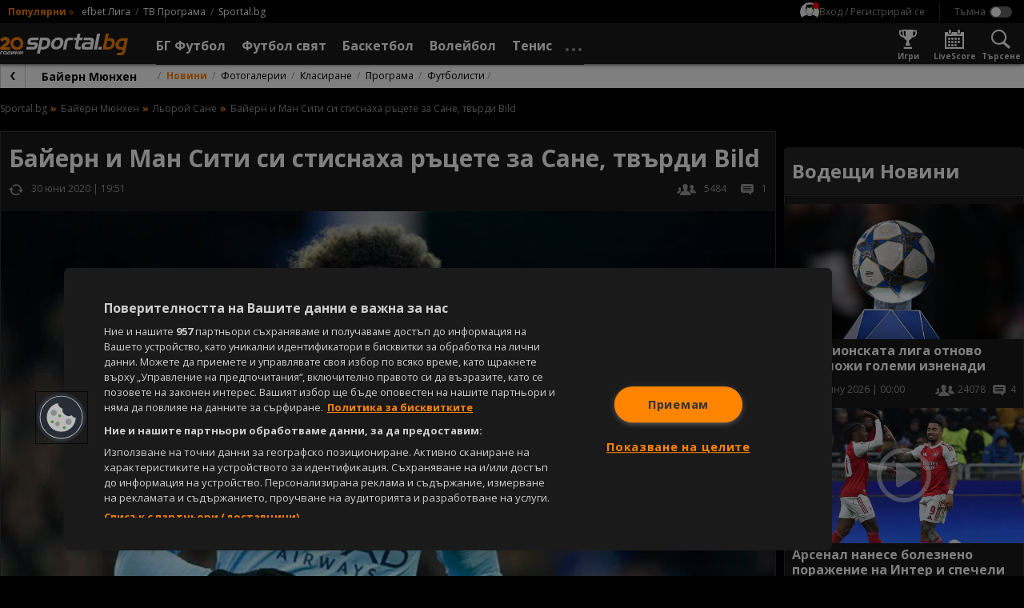

--- FILE ---
content_type: text/css
request_url: https://sportal.bg/assets/notification-system/bundle.css?v=2.9.6.5
body_size: 5434
content:
.item-wrapper{display:-webkit-box;display:-ms-flexbox;display:flex;-webkit-box-pack:start;-ms-flex-pack:start;justify-content:start;-webkit-box-align:start;-ms-flex-align:start;align-items:start;gap:20px;line-height:1.15em;text-align:left}.item-wrapper img{-ms-flex-negative:0;flex-shrink:0;width:24px;height:24px}.item-wrapper .item-title{font-weight:bold;color:#fff;margin-bottom:4px}.item-wrapper .item-description{color:#fff;opacity:.5}
.default-unregistered-wrapper{display:-webkit-box;display:-ms-flexbox;display:flex;-webkit-box-orient:vertical;-webkit-box-direction:normal;-ms-flex-direction:column;flex-direction:column;border-radius:20px;background-color:#1a1a1a}.default-unregistered-wrapper .logo-wrapper{display:-webkit-box;display:-ms-flexbox;display:flex;-webkit-box-pack:center;-ms-flex-pack:center;justify-content:center;-webkit-box-align:center;-ms-flex-align:center;align-items:center;margin-top:25px;margin-bottom:8px}.default-unregistered-wrapper .logo-wrapper img{width:240px;height:40px}@media(max-width: 480px){.default-unregistered-wrapper .logo-wrapper img{width:160px;height:40px}}.default-unregistered-wrapper .inner-wrapper{border:1px solid #333;border-radius:10px;margin:20px;background-color:#262626}.default-unregistered-wrapper .popup-content{display:-webkit-box;display:-ms-flexbox;display:flex;-webkit-box-orient:vertical;-webkit-box-direction:normal;-ms-flex-direction:column;flex-direction:column;-webkit-box-pack:center;-ms-flex-pack:center;justify-content:center;-webkit-box-align:center;-ms-flex-align:center;align-items:center;padding:20px;gap:20px;font-size:14px}.default-unregistered-wrapper .--popup-btn{display:-webkit-box;display:-ms-flexbox;display:flex;-webkit-box-align:center;-ms-flex-align:center;align-items:center;-webkit-box-pack:center;-ms-flex-pack:center;justify-content:center;-ms-flex-negative:0;flex-shrink:0;width:240px;height:40px;margin:5px auto 25px;border:1px solid rgba(0,0,0,0);border-radius:5px;font-size:14px;font-weight:bold;text-align:center;white-space:nowrap;background-color:#ff8400;color:#fff;cursor:pointer;-webkit-transition:all .15s cubic-bezier(1, 0, 0, 1) 0ms;transition:all .15s cubic-bezier(1, 0, 0, 1) 0ms;-webkit-transition-timing-function:ease-in-out;transition-timing-function:ease-in-out}.default-unregistered-wrapper .--popup-btn img{display:none}.default-unregistered-wrapper .--popup-btn:hover{background-color:#1a1a1a;border-color:#ff8400;color:#ff8400}
.--pop-count-fans{border-radius:20px}.--pop-count-fans .--success-text{font-size:16px;padding:20px;text-align:center}.--pop-count-fans .--success-text span{padding:0}.--pop-count-fans .--success-text span.bold{font-weight:bold}.--pop-count-fans .--success-text span.bold-orange{color:#ff8400;font-weight:bold}.--pop-count-fans .--count-fans-btn{width:255px;height:50px;font-size:16px;border-radius:30px}.--pop-count-fans .--count-fans-btn img{display:block;margin-left:10px}.--pop-count-fans .--count-fans-btn:hover{border-color:#000;color:#000}.--pop-count-fans .--count-fans-btn:hover img{-webkit-filter:invert(1);filter:invert(1)}
.--popup-container .ns-poll__container{padding:20px}.--popup-container .ns-poll__text{font-size:16px;text-align:center;padding:0}.--popup-container .ns-poll__text--bold{font-weight:bold}.--popup-container .ns-poll__text--colored{color:#169f57}.--popup-container .--popup-btn.--poll-btn{background:#169f57}.--popup-container .--popup-btn.--poll-btn:hover{background-color:#f8f8f8;border-color:#169f57;color:#169f57}
.whoWillWin-success__container{padding:20px}.whoWillWin-success__text{font-size:16px;text-align:center;padding:0}.whoWillWin-success__text--bold{font-weight:bold}.whoWillWin-success__text--colored{color:#169f57}.whoWillWin-success .--popup-btn.--whoWillWin-success-btn{background:#169f57}.whoWillWin-success .--popup-btn.--whoWillWin-success-btn:hover{background-color:#f8f8f8;border-color:#169f57;color:#169f57}
.--popup-unregistered-header{display:block;min-height:150px}ul.--popup-unregistered-list{list-style:none;margin:0;padding:10px 0 0 20px}ul.--popup-unregistered-list li{margin-bottom:6px;padding-left:10px}ul.--popup-unregistered-list li::before{content:"";position:relative;top:3px;left:-10px;width:16px;height:16px;border-radius:50%;display:inline-block;background-image:url(/assets/notification-system/assets/images/popup/unregistered-layout/unregistered-ul-bullet.svg)}.--kitkat-unregistered .--popup-kitkat-unregistered-header{display:block;min-height:150px}.--kitkat-unregistered ul.--popup-kitkat-unregistered-list{list-style:none;margin:0;padding:10px 0 0 20px}.--kitkat-unregistered ul.--popup-kitkat-unregistered-list li{margin-bottom:6px;padding-left:10px}.--kitkat-unregistered ul.--popup-kitkat-unregistered-list li::before{content:"";position:relative;top:3px;left:-10px;width:16px;height:16px;border-radius:50%;display:inline-block;background-image:url(/assets/notification-system/assets/images/popup/kitkat-unregistered-layout/kitkat-ul-bullet.svg)}.--kitkat-unregistered .--popup-btn.--kitkat-btn{background:#d51225}.--kitkat-unregistered .--popup-btn.--kitkat-btn:hover{background-color:#f8f8f8;border-color:#d51225;color:#d51225}.whoWillWin__popup-header{display:block;min-height:150px}.whoWillWin__text{padding:20px 30px;font-size:14px;font-weight:bold}.whoWillWin .--popup-btn.whoWillWin--btn{background:#169f57}.whoWillWin .--popup-btn.whoWillWin--btn:hover{background-color:#f8f8f8;border-color:#169f57;color:#169f57}.--popup-container{position:relative;display:-webkit-box;display:-ms-flexbox;display:flex;-webkit-box-orient:vertical;-webkit-box-direction:normal;-ms-flex-direction:column;flex-direction:column;border:none;border-radius:5px;font-size:14px;color:#000;background-color:#f8f8f8;-webkit-box-shadow:0 10px 30px rgba(0,0,0,.33);box-shadow:0 10px 30px rgba(0,0,0,.33);z-index:100}.--popup-container span{padding:20px;font-size:16px}.--popup-container .--popup-btn{position:relative;display:-webkit-box;display:-ms-flexbox;display:flex;-webkit-box-align:center;-ms-flex-align:center;align-items:center;-webkit-box-pack:center;-ms-flex-pack:center;justify-content:center;width:240px;height:40px;margin:20px auto 20px;padding:0 20px;border:1px solid rgba(0,0,0,0);border-radius:4px;background:#ff8400;font-size:14px;font-weight:bold;text-align:center;white-space:nowrap;color:#fff;cursor:pointer;-webkit-transition:all .15s cubic-bezier(1, 0, 0, 1) 0ms;transition:all .15s cubic-bezier(1, 0, 0, 1) 0ms;-webkit-transition-timing-function:ease-in-out;transition-timing-function:ease-in-out}.--popup-container .--popup-btn img{display:none}.--popup-container .--popup-btn:hover{background-color:#f8f8f8;border-color:#ff8400;color:#ff8400}
.Toastify__toast-container{max-width:600px}.Toastify__toast-container .Toastify__toast-icon{margin-right:15px}.Toastify__toast-container .Toastify__toast-container--top-right,.Toastify__toast-container .Toastify__toast-container--top-left,.Toastify__toast-container .Toastify__toast-container--top-center{top:110px}@media(max-width: 767px){.Toastify__toast-container .Toastify__toast-container--top-right,.Toastify__toast-container .Toastify__toast-container--top-left,.Toastify__toast-container .Toastify__toast-container--top-center{top:80px}}#notification-popup-box:not(:empty){width:100%;height:100vh;background:rgba(32,32,32,.7);position:fixed;z-index:9999;top:0;left:0}#notification-popup-box .Toastify__toast--info,#notification-popup-box .Toastify__toast--success,#notification-popup-box .Toastify__toast--error,#notification-popup-box .Toastify__toast-warning{background:rgba(0,0,0,0);padding:0}#notification-popup-box .Toastify__toast--info .Toastify__toast-icon,#notification-popup-box .Toastify__toast--success .Toastify__toast-icon,#notification-popup-box .Toastify__toast--error .Toastify__toast-icon,#notification-popup-box .Toastify__toast-warning .Toastify__toast-icon{display:none}#notification-popup-box .Toastify__toast-container--top-right,#notification-popup-box .Toastify__toast-container--top-left,#notification-popup-box .Toastify__toast-container--top-center{width:100%;margin:0 auto;top:calc(50% + 50px);left:0;right:0;-webkit-transform:translateY(-50%);transform:translateY(-50%)}@media(max-width: 767px){#notification-popup-box .Toastify__toast-container--top-right,#notification-popup-box .Toastify__toast-container--top-left,#notification-popup-box .Toastify__toast-container--top-center{top:calc(50% + 10px)}}#notification-popup-box .Toastify__toast{position:relative;overflow:visible}#notification-popup-box .Toastify__toast .--popup-close-btn{position:absolute;display:-webkit-box;display:-ms-flexbox;display:flex;-webkit-box-align:center;-ms-flex-align:center;align-items:center;-webkit-box-pack:center;-ms-flex-pack:center;justify-content:center;top:-9px;right:-9px;min-width:30px;height:30px;border-radius:50%;z-index:9999;overflow:hidden;cursor:pointer;background-color:#fff}#notification-popup-box .Toastify__toast .--popup-close-btn svg{width:14px;fill:#000}#notification-popup-box .Toastify__toast .--popup-close-btn:hover{background-color:#ff8400;border:none}#notification-popup-box .Toastify__toast .--popup-close-btn:hover svg{fill:#fff}#notification-popup-box .Toastify__toast .--unregistered{position:absolute;top:32px;right:27px;display:-webkit-box;display:-ms-flexbox;display:flex;-webkit-box-pack:center;-ms-flex-pack:center;justify-content:center;-webkit-box-align:center;-ms-flex-align:center;align-items:center;width:30px;height:30px;border:1px solid hsla(0,0%,100%,.5);border-radius:50%;z-index:9999;overflow:hidden;cursor:pointer;background-color:rgba(0,0,0,0)}#notification-popup-box .Toastify__toast .--unregistered svg{width:14px;fill:hsla(0,0%,100%,.5)}#notification-popup-box .Toastify__toast .--unregistered:hover{border:none;background-color:#ff8400}#notification-popup-box .Toastify__toast .--unregistered:hover svg{fill:#fff}
:root {
  --toastify-color-light: #fff;
  --toastify-color-dark: #121212;
  --toastify-color-info: #3498db;
  --toastify-color-success: #07bc0c;
  --toastify-color-warning: #f1c40f;
  --toastify-color-error: #e74c3c;
  --toastify-color-transparent: rgba(255, 255, 255, 0.7);
  --toastify-icon-color-info: var(--toastify-color-info);
  --toastify-icon-color-success: var(--toastify-color-success);
  --toastify-icon-color-warning: var(--toastify-color-warning);
  --toastify-icon-color-error: var(--toastify-color-error);
  --toastify-toast-width: 320px;
  --toastify-toast-background: #fff;
  --toastify-toast-min-height: 64px;
  --toastify-toast-max-height: 800px;
  --toastify-font-family: sans-serif;
  --toastify-z-index: 9999;
  --toastify-text-color-light: #757575;
  --toastify-text-color-dark: #fff;
  --toastify-text-color-info: #fff;
  --toastify-text-color-success: #fff;
  --toastify-text-color-warning: #fff;
  --toastify-text-color-error: #fff;
  --toastify-spinner-color: #616161;
  --toastify-spinner-color-empty-area: #e0e0e0;
  --toastify-color-progress-light: linear-gradient(
    to right,
    #4cd964,
    #5ac8fa,
    #007aff,
    #34aadc,
    #5856d6,
    #ff2d55
  );
  --toastify-color-progress-dark: #bb86fc;
  --toastify-color-progress-info: var(--toastify-color-info);
  --toastify-color-progress-success: var(--toastify-color-success);
  --toastify-color-progress-warning: var(--toastify-color-warning);
  --toastify-color-progress-error: var(--toastify-color-error);
}

.Toastify__toast-container {
  z-index: 9999;
  z-index: var(--toastify-z-index);
  -webkit-transform: translate3d(0, 0, 9999);
  -webkit-transform: translate3d(0, 0, var(--toastify-z-index));
  position: fixed;
  padding: 4px;
  width: 320px;
  width: var(--toastify-toast-width);
  -webkit-box-sizing: border-box;
          box-sizing: border-box;
  color: #fff;
}
.Toastify__toast-container--top-left {
  top: 1em;
  left: 1em;
}
.Toastify__toast-container--top-center {
  top: 1em;
  left: 50%;
  -webkit-transform: translateX(-50%);
          transform: translateX(-50%);
}
.Toastify__toast-container--top-right {
  top: 1em;
  right: 1em;
}
.Toastify__toast-container--bottom-left {
  bottom: 1em;
  left: 1em;
}
.Toastify__toast-container--bottom-center {
  bottom: 1em;
  left: 50%;
  -webkit-transform: translateX(-50%);
          transform: translateX(-50%);
}
.Toastify__toast-container--bottom-right {
  bottom: 1em;
  right: 1em;
}

@media only screen and (max-width : 480px) {
  .Toastify__toast-container {
    width: 100vw;
    padding: 0;
    left: 0;
    margin: 0;
  }
  .Toastify__toast-container--top-left, .Toastify__toast-container--top-center, .Toastify__toast-container--top-right {
    top: 0;
    -webkit-transform: translateX(0);
            transform: translateX(0);
  }
  .Toastify__toast-container--bottom-left, .Toastify__toast-container--bottom-center, .Toastify__toast-container--bottom-right {
    bottom: 0;
    -webkit-transform: translateX(0);
            transform: translateX(0);
  }
  .Toastify__toast-container--rtl {
    right: 0;
    left: auto;
    left: initial;
  }
}
.Toastify__toast {
  position: relative;
  min-height: 64px;
  min-height: var(--toastify-toast-min-height);
  -webkit-box-sizing: border-box;
          box-sizing: border-box;
  margin-bottom: 1rem;
  padding: 8px;
  border-radius: 4px;
  -webkit-box-shadow: 0 1px 10px 0 rgba(0, 0, 0, 0.1), 0 2px 15px 0 rgba(0, 0, 0, 0.05);
          box-shadow: 0 1px 10px 0 rgba(0, 0, 0, 0.1), 0 2px 15px 0 rgba(0, 0, 0, 0.05);
  display: -ms-flexbox;
  display: -webkit-box;
  display: flex;
  -ms-flex-pack: justify;
      -webkit-box-pack: justify;
          justify-content: space-between;
  max-height: 800px;
  max-height: var(--toastify-toast-max-height);
  overflow: hidden;
  font-family: sans-serif;
  font-family: var(--toastify-font-family);
  cursor: default;
  direction: ltr;
  /* webkit only issue #791 */
  z-index: 0;
}
.Toastify__toast--rtl {
  direction: rtl;
}
.Toastify__toast--close-on-click {
  cursor: pointer;
}
.Toastify__toast-body {
  margin: auto 0;
  -ms-flex: 1 1 auto;
      -webkit-box-flex: 1;
          flex: 1 1 auto;
  padding: 6px;
  display: -ms-flexbox;
  display: -webkit-box;
  display: flex;
  -ms-flex-align: center;
      -webkit-box-align: center;
          align-items: center;
}
.Toastify__toast-body > div:last-child {
  word-break: break-word;
  -ms-flex: 1;
      -webkit-box-flex: 1;
          flex: 1;
}
[dir="ltr"] .Toastify__toast-icon {
          margin-right: 10px;
}
[dir="rtl"] .Toastify__toast-icon {
          margin-left: 10px;
}
.Toastify__toast-icon {
  -webkit-margin-end: 10px;
  width: 20px;
  -ms-flex-negative: 0;
      flex-shrink: 0;
  display: -ms-flexbox;
  display: -webkit-box;
  display: flex;
}

.Toastify--animate {
  -webkit-animation-fill-mode: both;
          animation-fill-mode: both;
  -webkit-animation-duration: 0.7s;
          animation-duration: 0.7s;
}

.Toastify--animate-icon {
  -webkit-animation-fill-mode: both;
          animation-fill-mode: both;
  -webkit-animation-duration: 0.3s;
          animation-duration: 0.3s;
}

@media only screen and (max-width : 480px) {
  .Toastify__toast {
    margin-bottom: 0;
    border-radius: 0;
  }
}
.Toastify__toast-theme--dark {
  background: #121212;
  background: var(--toastify-color-dark);
  color: #fff;
  color: var(--toastify-text-color-dark);
}
.Toastify__toast-theme--light {
  background: #fff;
  background: var(--toastify-color-light);
  color: #757575;
  color: var(--toastify-text-color-light);
}
.Toastify__toast-theme--colored.Toastify__toast--default {
  background: #fff;
  background: var(--toastify-color-light);
  color: #757575;
  color: var(--toastify-text-color-light);
}
.Toastify__toast-theme--colored.Toastify__toast--info {
  color: #fff;
  color: var(--toastify-text-color-info);
  background: #3498db;
  background: var(--toastify-color-info);
}
.Toastify__toast-theme--colored.Toastify__toast--success {
  color: #fff;
  color: var(--toastify-text-color-success);
  background: #07bc0c;
  background: var(--toastify-color-success);
}
.Toastify__toast-theme--colored.Toastify__toast--warning {
  color: #fff;
  color: var(--toastify-text-color-warning);
  background: #f1c40f;
  background: var(--toastify-color-warning);
}
.Toastify__toast-theme--colored.Toastify__toast--error {
  color: #fff;
  color: var(--toastify-text-color-error);
  background: #e74c3c;
  background: var(--toastify-color-error);
}

.Toastify__progress-bar-theme--light {
  background: -webkit-gradient(
    linear,
    left top, right top,
    from(#4cd964),
    color-stop(#5ac8fa),
    color-stop(#007aff),
    color-stop(#34aadc),
    color-stop(#5856d6),
    to(#ff2d55)
  );
  background: linear-gradient(
    to right,
    #4cd964,
    #5ac8fa,
    #007aff,
    #34aadc,
    #5856d6,
    #ff2d55
  );
  background: var(--toastify-color-progress-light);
}
.Toastify__progress-bar-theme--dark {
  background: #bb86fc;
  background: var(--toastify-color-progress-dark);
}
.Toastify__progress-bar--info {
  background: #3498db;
  background: var(--toastify-color-progress-info);
}
.Toastify__progress-bar--success {
  background: #07bc0c;
  background: var(--toastify-color-progress-success);
}
.Toastify__progress-bar--warning {
  background: #f1c40f;
  background: var(--toastify-color-progress-warning);
}
.Toastify__progress-bar--error {
  background: #e74c3c;
  background: var(--toastify-color-progress-error);
}
.Toastify__progress-bar-theme--colored.Toastify__progress-bar--info, .Toastify__progress-bar-theme--colored.Toastify__progress-bar--success, .Toastify__progress-bar-theme--colored.Toastify__progress-bar--warning, .Toastify__progress-bar-theme--colored.Toastify__progress-bar--error {
  background: rgba(255, 255, 255, 0.7);
  background: var(--toastify-color-transparent);
}

.Toastify__close-button {
  color: #fff;
  background: transparent;
  outline: none;
  border: none;
  padding: 0;
  cursor: pointer;
  opacity: 0.7;
  -webkit-transition: 0.3s ease;
  transition: 0.3s ease;
  -ms-flex-item-align: start;
      align-self: flex-start;
}
.Toastify__close-button--light {
  color: #000;
  opacity: 0.3;
}
.Toastify__close-button > svg {
  fill: currentColor;
  height: 16px;
  width: 14px;
}
.Toastify__close-button:hover, .Toastify__close-button:focus {
  opacity: 1;
}

@-webkit-keyframes Toastify__trackProgress {
  0% {
    -webkit-transform: scaleX(1);
            transform: scaleX(1);
  }
  100% {
    -webkit-transform: scaleX(0);
            transform: scaleX(0);
  }
}

@keyframes Toastify__trackProgress {
  0% {
    -webkit-transform: scaleX(1);
            transform: scaleX(1);
  }
  100% {
    -webkit-transform: scaleX(0);
            transform: scaleX(0);
  }
}
.Toastify__progress-bar {
  position: absolute;
  bottom: 0;
  left: 0;
  width: 100%;
  height: 5px;
  z-index: 9999;
  z-index: var(--toastify-z-index);
  opacity: 0.7;
  -webkit-transform-origin: left;
          transform-origin: left;
}
.Toastify__progress-bar--animated {
  -webkit-animation: Toastify__trackProgress linear 1 forwards;
          animation: Toastify__trackProgress linear 1 forwards;
}
.Toastify__progress-bar--controlled {
  -webkit-transition: -webkit-transform 0.2s;
  transition: -webkit-transform 0.2s;
  transition: transform 0.2s;
  transition: transform 0.2s, -webkit-transform 0.2s;
}
.Toastify__progress-bar--rtl {
  right: 0;
  left: auto;
  left: initial;
  -webkit-transform-origin: right;
          transform-origin: right;
}

.Toastify__spinner {
  width: 20px;
  height: 20px;
  -webkit-box-sizing: border-box;
          box-sizing: border-box;
  border: 2px solid;
  border-radius: 100%;
  border-color: #e0e0e0;
  border-color: var(--toastify-spinner-color-empty-area);
  border-right-color: #616161;
  border-right-color: var(--toastify-spinner-color);
  -webkit-animation: Toastify__spin 0.65s linear infinite;
          animation: Toastify__spin 0.65s linear infinite;
}

@-webkit-keyframes Toastify__bounceInRight {
  from, 60%, 75%, 90%, to {
    -webkit-animation-timing-function: cubic-bezier(0.215, 0.61, 0.355, 1);
            animation-timing-function: cubic-bezier(0.215, 0.61, 0.355, 1);
  }
  from {
    opacity: 0;
    -webkit-transform: translate3d(3000px, 0, 0);
            transform: translate3d(3000px, 0, 0);
  }
  60% {
    opacity: 1;
    -webkit-transform: translate3d(-25px, 0, 0);
            transform: translate3d(-25px, 0, 0);
  }
  75% {
    -webkit-transform: translate3d(10px, 0, 0);
            transform: translate3d(10px, 0, 0);
  }
  90% {
    -webkit-transform: translate3d(-5px, 0, 0);
            transform: translate3d(-5px, 0, 0);
  }
  to {
    -webkit-transform: none;
            transform: none;
  }
}

@keyframes Toastify__bounceInRight {
  from, 60%, 75%, 90%, to {
    -webkit-animation-timing-function: cubic-bezier(0.215, 0.61, 0.355, 1);
            animation-timing-function: cubic-bezier(0.215, 0.61, 0.355, 1);
  }
  from {
    opacity: 0;
    -webkit-transform: translate3d(3000px, 0, 0);
            transform: translate3d(3000px, 0, 0);
  }
  60% {
    opacity: 1;
    -webkit-transform: translate3d(-25px, 0, 0);
            transform: translate3d(-25px, 0, 0);
  }
  75% {
    -webkit-transform: translate3d(10px, 0, 0);
            transform: translate3d(10px, 0, 0);
  }
  90% {
    -webkit-transform: translate3d(-5px, 0, 0);
            transform: translate3d(-5px, 0, 0);
  }
  to {
    -webkit-transform: none;
            transform: none;
  }
}
@-webkit-keyframes Toastify__bounceOutRight {
  20% {
    opacity: 1;
    -webkit-transform: translate3d(-20px, 0, 0);
            transform: translate3d(-20px, 0, 0);
  }
  to {
    opacity: 0;
    -webkit-transform: translate3d(2000px, 0, 0);
            transform: translate3d(2000px, 0, 0);
  }
}
@keyframes Toastify__bounceOutRight {
  20% {
    opacity: 1;
    -webkit-transform: translate3d(-20px, 0, 0);
            transform: translate3d(-20px, 0, 0);
  }
  to {
    opacity: 0;
    -webkit-transform: translate3d(2000px, 0, 0);
            transform: translate3d(2000px, 0, 0);
  }
}
@-webkit-keyframes Toastify__bounceInLeft {
  from, 60%, 75%, 90%, to {
    -webkit-animation-timing-function: cubic-bezier(0.215, 0.61, 0.355, 1);
            animation-timing-function: cubic-bezier(0.215, 0.61, 0.355, 1);
  }
  0% {
    opacity: 0;
    -webkit-transform: translate3d(-3000px, 0, 0);
            transform: translate3d(-3000px, 0, 0);
  }
  60% {
    opacity: 1;
    -webkit-transform: translate3d(25px, 0, 0);
            transform: translate3d(25px, 0, 0);
  }
  75% {
    -webkit-transform: translate3d(-10px, 0, 0);
            transform: translate3d(-10px, 0, 0);
  }
  90% {
    -webkit-transform: translate3d(5px, 0, 0);
            transform: translate3d(5px, 0, 0);
  }
  to {
    -webkit-transform: none;
            transform: none;
  }
}
@keyframes Toastify__bounceInLeft {
  from, 60%, 75%, 90%, to {
    -webkit-animation-timing-function: cubic-bezier(0.215, 0.61, 0.355, 1);
            animation-timing-function: cubic-bezier(0.215, 0.61, 0.355, 1);
  }
  0% {
    opacity: 0;
    -webkit-transform: translate3d(-3000px, 0, 0);
            transform: translate3d(-3000px, 0, 0);
  }
  60% {
    opacity: 1;
    -webkit-transform: translate3d(25px, 0, 0);
            transform: translate3d(25px, 0, 0);
  }
  75% {
    -webkit-transform: translate3d(-10px, 0, 0);
            transform: translate3d(-10px, 0, 0);
  }
  90% {
    -webkit-transform: translate3d(5px, 0, 0);
            transform: translate3d(5px, 0, 0);
  }
  to {
    -webkit-transform: none;
            transform: none;
  }
}
@-webkit-keyframes Toastify__bounceOutLeft {
  20% {
    opacity: 1;
    -webkit-transform: translate3d(20px, 0, 0);
            transform: translate3d(20px, 0, 0);
  }
  to {
    opacity: 0;
    -webkit-transform: translate3d(-2000px, 0, 0);
            transform: translate3d(-2000px, 0, 0);
  }
}
@keyframes Toastify__bounceOutLeft {
  20% {
    opacity: 1;
    -webkit-transform: translate3d(20px, 0, 0);
            transform: translate3d(20px, 0, 0);
  }
  to {
    opacity: 0;
    -webkit-transform: translate3d(-2000px, 0, 0);
            transform: translate3d(-2000px, 0, 0);
  }
}
@-webkit-keyframes Toastify__bounceInUp {
  from, 60%, 75%, 90%, to {
    -webkit-animation-timing-function: cubic-bezier(0.215, 0.61, 0.355, 1);
            animation-timing-function: cubic-bezier(0.215, 0.61, 0.355, 1);
  }
  from {
    opacity: 0;
    -webkit-transform: translate3d(0, 3000px, 0);
            transform: translate3d(0, 3000px, 0);
  }
  60% {
    opacity: 1;
    -webkit-transform: translate3d(0, -20px, 0);
            transform: translate3d(0, -20px, 0);
  }
  75% {
    -webkit-transform: translate3d(0, 10px, 0);
            transform: translate3d(0, 10px, 0);
  }
  90% {
    -webkit-transform: translate3d(0, -5px, 0);
            transform: translate3d(0, -5px, 0);
  }
  to {
    -webkit-transform: translate3d(0, 0, 0);
            transform: translate3d(0, 0, 0);
  }
}
@keyframes Toastify__bounceInUp {
  from, 60%, 75%, 90%, to {
    -webkit-animation-timing-function: cubic-bezier(0.215, 0.61, 0.355, 1);
            animation-timing-function: cubic-bezier(0.215, 0.61, 0.355, 1);
  }
  from {
    opacity: 0;
    -webkit-transform: translate3d(0, 3000px, 0);
            transform: translate3d(0, 3000px, 0);
  }
  60% {
    opacity: 1;
    -webkit-transform: translate3d(0, -20px, 0);
            transform: translate3d(0, -20px, 0);
  }
  75% {
    -webkit-transform: translate3d(0, 10px, 0);
            transform: translate3d(0, 10px, 0);
  }
  90% {
    -webkit-transform: translate3d(0, -5px, 0);
            transform: translate3d(0, -5px, 0);
  }
  to {
    -webkit-transform: translate3d(0, 0, 0);
            transform: translate3d(0, 0, 0);
  }
}
@-webkit-keyframes Toastify__bounceOutUp {
  20% {
    -webkit-transform: translate3d(0, -10px, 0);
            transform: translate3d(0, -10px, 0);
  }
  40%, 45% {
    opacity: 1;
    -webkit-transform: translate3d(0, 20px, 0);
            transform: translate3d(0, 20px, 0);
  }
  to {
    opacity: 0;
    -webkit-transform: translate3d(0, -2000px, 0);
            transform: translate3d(0, -2000px, 0);
  }
}
@keyframes Toastify__bounceOutUp {
  20% {
    -webkit-transform: translate3d(0, -10px, 0);
            transform: translate3d(0, -10px, 0);
  }
  40%, 45% {
    opacity: 1;
    -webkit-transform: translate3d(0, 20px, 0);
            transform: translate3d(0, 20px, 0);
  }
  to {
    opacity: 0;
    -webkit-transform: translate3d(0, -2000px, 0);
            transform: translate3d(0, -2000px, 0);
  }
}
@-webkit-keyframes Toastify__bounceInDown {
  from, 60%, 75%, 90%, to {
    -webkit-animation-timing-function: cubic-bezier(0.215, 0.61, 0.355, 1);
            animation-timing-function: cubic-bezier(0.215, 0.61, 0.355, 1);
  }
  0% {
    opacity: 0;
    -webkit-transform: translate3d(0, -3000px, 0);
            transform: translate3d(0, -3000px, 0);
  }
  60% {
    opacity: 1;
    -webkit-transform: translate3d(0, 25px, 0);
            transform: translate3d(0, 25px, 0);
  }
  75% {
    -webkit-transform: translate3d(0, -10px, 0);
            transform: translate3d(0, -10px, 0);
  }
  90% {
    -webkit-transform: translate3d(0, 5px, 0);
            transform: translate3d(0, 5px, 0);
  }
  to {
    -webkit-transform: none;
            transform: none;
  }
}
@keyframes Toastify__bounceInDown {
  from, 60%, 75%, 90%, to {
    -webkit-animation-timing-function: cubic-bezier(0.215, 0.61, 0.355, 1);
            animation-timing-function: cubic-bezier(0.215, 0.61, 0.355, 1);
  }
  0% {
    opacity: 0;
    -webkit-transform: translate3d(0, -3000px, 0);
            transform: translate3d(0, -3000px, 0);
  }
  60% {
    opacity: 1;
    -webkit-transform: translate3d(0, 25px, 0);
            transform: translate3d(0, 25px, 0);
  }
  75% {
    -webkit-transform: translate3d(0, -10px, 0);
            transform: translate3d(0, -10px, 0);
  }
  90% {
    -webkit-transform: translate3d(0, 5px, 0);
            transform: translate3d(0, 5px, 0);
  }
  to {
    -webkit-transform: none;
            transform: none;
  }
}
@-webkit-keyframes Toastify__bounceOutDown {
  20% {
    -webkit-transform: translate3d(0, 10px, 0);
            transform: translate3d(0, 10px, 0);
  }
  40%, 45% {
    opacity: 1;
    -webkit-transform: translate3d(0, -20px, 0);
            transform: translate3d(0, -20px, 0);
  }
  to {
    opacity: 0;
    -webkit-transform: translate3d(0, 2000px, 0);
            transform: translate3d(0, 2000px, 0);
  }
}
@keyframes Toastify__bounceOutDown {
  20% {
    -webkit-transform: translate3d(0, 10px, 0);
            transform: translate3d(0, 10px, 0);
  }
  40%, 45% {
    opacity: 1;
    -webkit-transform: translate3d(0, -20px, 0);
            transform: translate3d(0, -20px, 0);
  }
  to {
    opacity: 0;
    -webkit-transform: translate3d(0, 2000px, 0);
            transform: translate3d(0, 2000px, 0);
  }
}
.Toastify__bounce-enter--top-left, .Toastify__bounce-enter--bottom-left {
  -webkit-animation-name: Toastify__bounceInLeft;
          animation-name: Toastify__bounceInLeft;
}
.Toastify__bounce-enter--top-right, .Toastify__bounce-enter--bottom-right {
  -webkit-animation-name: Toastify__bounceInRight;
          animation-name: Toastify__bounceInRight;
}
.Toastify__bounce-enter--top-center {
  -webkit-animation-name: Toastify__bounceInDown;
          animation-name: Toastify__bounceInDown;
}
.Toastify__bounce-enter--bottom-center {
  -webkit-animation-name: Toastify__bounceInUp;
          animation-name: Toastify__bounceInUp;
}

.Toastify__bounce-exit--top-left, .Toastify__bounce-exit--bottom-left {
  -webkit-animation-name: Toastify__bounceOutLeft;
          animation-name: Toastify__bounceOutLeft;
}
.Toastify__bounce-exit--top-right, .Toastify__bounce-exit--bottom-right {
  -webkit-animation-name: Toastify__bounceOutRight;
          animation-name: Toastify__bounceOutRight;
}
.Toastify__bounce-exit--top-center {
  -webkit-animation-name: Toastify__bounceOutUp;
          animation-name: Toastify__bounceOutUp;
}
.Toastify__bounce-exit--bottom-center {
  -webkit-animation-name: Toastify__bounceOutDown;
          animation-name: Toastify__bounceOutDown;
}

@-webkit-keyframes Toastify__zoomIn {
  from {
    opacity: 0;
    -webkit-transform: scale3d(0.3, 0.3, 0.3);
            transform: scale3d(0.3, 0.3, 0.3);
  }
  50% {
    opacity: 1;
  }
}

@keyframes Toastify__zoomIn {
  from {
    opacity: 0;
    -webkit-transform: scale3d(0.3, 0.3, 0.3);
            transform: scale3d(0.3, 0.3, 0.3);
  }
  50% {
    opacity: 1;
  }
}
@-webkit-keyframes Toastify__zoomOut {
  from {
    opacity: 1;
  }
  50% {
    opacity: 0;
    -webkit-transform: scale3d(0.3, 0.3, 0.3);
            transform: scale3d(0.3, 0.3, 0.3);
  }
  to {
    opacity: 0;
  }
}
@keyframes Toastify__zoomOut {
  from {
    opacity: 1;
  }
  50% {
    opacity: 0;
    -webkit-transform: scale3d(0.3, 0.3, 0.3);
            transform: scale3d(0.3, 0.3, 0.3);
  }
  to {
    opacity: 0;
  }
}
.Toastify__zoom-enter {
  -webkit-animation-name: Toastify__zoomIn;
          animation-name: Toastify__zoomIn;
}

.Toastify__zoom-exit {
  -webkit-animation-name: Toastify__zoomOut;
          animation-name: Toastify__zoomOut;
}

@-webkit-keyframes Toastify__flipIn {
  from {
    -webkit-transform: perspective(400px) rotate3d(1, 0, 0, 90deg);
            transform: perspective(400px) rotate3d(1, 0, 0, 90deg);
    -webkit-animation-timing-function: ease-in;
            animation-timing-function: ease-in;
    opacity: 0;
  }
  40% {
    -webkit-transform: perspective(400px) rotate3d(1, 0, 0, -20deg);
            transform: perspective(400px) rotate3d(1, 0, 0, -20deg);
    -webkit-animation-timing-function: ease-in;
            animation-timing-function: ease-in;
  }
  60% {
    -webkit-transform: perspective(400px) rotate3d(1, 0, 0, 10deg);
            transform: perspective(400px) rotate3d(1, 0, 0, 10deg);
    opacity: 1;
  }
  80% {
    -webkit-transform: perspective(400px) rotate3d(1, 0, 0, -5deg);
            transform: perspective(400px) rotate3d(1, 0, 0, -5deg);
  }
  to {
    -webkit-transform: perspective(400px);
            transform: perspective(400px);
  }
}

@keyframes Toastify__flipIn {
  from {
    -webkit-transform: perspective(400px) rotate3d(1, 0, 0, 90deg);
            transform: perspective(400px) rotate3d(1, 0, 0, 90deg);
    -webkit-animation-timing-function: ease-in;
            animation-timing-function: ease-in;
    opacity: 0;
  }
  40% {
    -webkit-transform: perspective(400px) rotate3d(1, 0, 0, -20deg);
            transform: perspective(400px) rotate3d(1, 0, 0, -20deg);
    -webkit-animation-timing-function: ease-in;
            animation-timing-function: ease-in;
  }
  60% {
    -webkit-transform: perspective(400px) rotate3d(1, 0, 0, 10deg);
            transform: perspective(400px) rotate3d(1, 0, 0, 10deg);
    opacity: 1;
  }
  80% {
    -webkit-transform: perspective(400px) rotate3d(1, 0, 0, -5deg);
            transform: perspective(400px) rotate3d(1, 0, 0, -5deg);
  }
  to {
    -webkit-transform: perspective(400px);
            transform: perspective(400px);
  }
}
@-webkit-keyframes Toastify__flipOut {
  from {
    -webkit-transform: perspective(400px);
            transform: perspective(400px);
  }
  30% {
    -webkit-transform: perspective(400px) rotate3d(1, 0, 0, -20deg);
            transform: perspective(400px) rotate3d(1, 0, 0, -20deg);
    opacity: 1;
  }
  to {
    -webkit-transform: perspective(400px) rotate3d(1, 0, 0, 90deg);
            transform: perspective(400px) rotate3d(1, 0, 0, 90deg);
    opacity: 0;
  }
}
@keyframes Toastify__flipOut {
  from {
    -webkit-transform: perspective(400px);
            transform: perspective(400px);
  }
  30% {
    -webkit-transform: perspective(400px) rotate3d(1, 0, 0, -20deg);
            transform: perspective(400px) rotate3d(1, 0, 0, -20deg);
    opacity: 1;
  }
  to {
    -webkit-transform: perspective(400px) rotate3d(1, 0, 0, 90deg);
            transform: perspective(400px) rotate3d(1, 0, 0, 90deg);
    opacity: 0;
  }
}
.Toastify__flip-enter {
  -webkit-animation-name: Toastify__flipIn;
          animation-name: Toastify__flipIn;
}

.Toastify__flip-exit {
  -webkit-animation-name: Toastify__flipOut;
          animation-name: Toastify__flipOut;
}

@-webkit-keyframes Toastify__slideInRight {
  from {
    -webkit-transform: translate3d(110%, 0, 0);
            transform: translate3d(110%, 0, 0);
    visibility: visible;
  }
  to {
    -webkit-transform: translate3d(0, 0, 0);
            transform: translate3d(0, 0, 0);
  }
}

@keyframes Toastify__slideInRight {
  from {
    -webkit-transform: translate3d(110%, 0, 0);
            transform: translate3d(110%, 0, 0);
    visibility: visible;
  }
  to {
    -webkit-transform: translate3d(0, 0, 0);
            transform: translate3d(0, 0, 0);
  }
}
@-webkit-keyframes Toastify__slideInLeft {
  from {
    -webkit-transform: translate3d(-110%, 0, 0);
            transform: translate3d(-110%, 0, 0);
    visibility: visible;
  }
  to {
    -webkit-transform: translate3d(0, 0, 0);
            transform: translate3d(0, 0, 0);
  }
}
@keyframes Toastify__slideInLeft {
  from {
    -webkit-transform: translate3d(-110%, 0, 0);
            transform: translate3d(-110%, 0, 0);
    visibility: visible;
  }
  to {
    -webkit-transform: translate3d(0, 0, 0);
            transform: translate3d(0, 0, 0);
  }
}
@-webkit-keyframes Toastify__slideInUp {
  from {
    -webkit-transform: translate3d(0, 110%, 0);
            transform: translate3d(0, 110%, 0);
    visibility: visible;
  }
  to {
    -webkit-transform: translate3d(0, 0, 0);
            transform: translate3d(0, 0, 0);
  }
}
@keyframes Toastify__slideInUp {
  from {
    -webkit-transform: translate3d(0, 110%, 0);
            transform: translate3d(0, 110%, 0);
    visibility: visible;
  }
  to {
    -webkit-transform: translate3d(0, 0, 0);
            transform: translate3d(0, 0, 0);
  }
}
@-webkit-keyframes Toastify__slideInDown {
  from {
    -webkit-transform: translate3d(0, -110%, 0);
            transform: translate3d(0, -110%, 0);
    visibility: visible;
  }
  to {
    -webkit-transform: translate3d(0, 0, 0);
            transform: translate3d(0, 0, 0);
  }
}
@keyframes Toastify__slideInDown {
  from {
    -webkit-transform: translate3d(0, -110%, 0);
            transform: translate3d(0, -110%, 0);
    visibility: visible;
  }
  to {
    -webkit-transform: translate3d(0, 0, 0);
            transform: translate3d(0, 0, 0);
  }
}
@-webkit-keyframes Toastify__slideOutRight {
  from {
    -webkit-transform: translate3d(0, 0, 0);
            transform: translate3d(0, 0, 0);
  }
  to {
    visibility: hidden;
    -webkit-transform: translate3d(110%, 0, 0);
            transform: translate3d(110%, 0, 0);
  }
}
@keyframes Toastify__slideOutRight {
  from {
    -webkit-transform: translate3d(0, 0, 0);
            transform: translate3d(0, 0, 0);
  }
  to {
    visibility: hidden;
    -webkit-transform: translate3d(110%, 0, 0);
            transform: translate3d(110%, 0, 0);
  }
}
@-webkit-keyframes Toastify__slideOutLeft {
  from {
    -webkit-transform: translate3d(0, 0, 0);
            transform: translate3d(0, 0, 0);
  }
  to {
    visibility: hidden;
    -webkit-transform: translate3d(-110%, 0, 0);
            transform: translate3d(-110%, 0, 0);
  }
}
@keyframes Toastify__slideOutLeft {
  from {
    -webkit-transform: translate3d(0, 0, 0);
            transform: translate3d(0, 0, 0);
  }
  to {
    visibility: hidden;
    -webkit-transform: translate3d(-110%, 0, 0);
            transform: translate3d(-110%, 0, 0);
  }
}
@-webkit-keyframes Toastify__slideOutDown {
  from {
    -webkit-transform: translate3d(0, 0, 0);
            transform: translate3d(0, 0, 0);
  }
  to {
    visibility: hidden;
    -webkit-transform: translate3d(0, 500px, 0);
            transform: translate3d(0, 500px, 0);
  }
}
@keyframes Toastify__slideOutDown {
  from {
    -webkit-transform: translate3d(0, 0, 0);
            transform: translate3d(0, 0, 0);
  }
  to {
    visibility: hidden;
    -webkit-transform: translate3d(0, 500px, 0);
            transform: translate3d(0, 500px, 0);
  }
}
@-webkit-keyframes Toastify__slideOutUp {
  from {
    -webkit-transform: translate3d(0, 0, 0);
            transform: translate3d(0, 0, 0);
  }
  to {
    visibility: hidden;
    -webkit-transform: translate3d(0, -500px, 0);
            transform: translate3d(0, -500px, 0);
  }
}
@keyframes Toastify__slideOutUp {
  from {
    -webkit-transform: translate3d(0, 0, 0);
            transform: translate3d(0, 0, 0);
  }
  to {
    visibility: hidden;
    -webkit-transform: translate3d(0, -500px, 0);
            transform: translate3d(0, -500px, 0);
  }
}
.Toastify__slide-enter--top-left, .Toastify__slide-enter--bottom-left {
  -webkit-animation-name: Toastify__slideInLeft;
          animation-name: Toastify__slideInLeft;
}
.Toastify__slide-enter--top-right, .Toastify__slide-enter--bottom-right {
  -webkit-animation-name: Toastify__slideInRight;
          animation-name: Toastify__slideInRight;
}
.Toastify__slide-enter--top-center {
  -webkit-animation-name: Toastify__slideInDown;
          animation-name: Toastify__slideInDown;
}
.Toastify__slide-enter--bottom-center {
  -webkit-animation-name: Toastify__slideInUp;
          animation-name: Toastify__slideInUp;
}

.Toastify__slide-exit--top-left, .Toastify__slide-exit--bottom-left {
  -webkit-animation-name: Toastify__slideOutLeft;
          animation-name: Toastify__slideOutLeft;
}
.Toastify__slide-exit--top-right, .Toastify__slide-exit--bottom-right {
  -webkit-animation-name: Toastify__slideOutRight;
          animation-name: Toastify__slideOutRight;
}
.Toastify__slide-exit--top-center {
  -webkit-animation-name: Toastify__slideOutUp;
          animation-name: Toastify__slideOutUp;
}
.Toastify__slide-exit--bottom-center {
  -webkit-animation-name: Toastify__slideOutDown;
          animation-name: Toastify__slideOutDown;
}

@-webkit-keyframes Toastify__spin {
  from {
    -webkit-transform: rotate(0deg);
            transform: rotate(0deg);
  }
  to {
    -webkit-transform: rotate(360deg);
            transform: rotate(360deg);
  }
}

@keyframes Toastify__spin {
  from {
    -webkit-transform: rotate(0deg);
            transform: rotate(0deg);
  }
  to {
    -webkit-transform: rotate(360deg);
            transform: rotate(360deg);
  }
}


--- FILE ---
content_type: image/svg+xml
request_url: https://sportal.bg/assets/image/menu_arrow_expand.svg
body_size: 227
content:
<svg xmlns="http://www.w3.org/2000/svg" width="10" height="6" viewBox="0 0 10 6">
  <defs>
    <style>
      .cls-1 {
        fill: #999;
        fill-rule: evenodd;
      }
    </style>
  </defs>
  <path id="Menu_Arrow_expand" class="cls-1" d="M280.279,1079l5,3.64,5-3.64v2.4l-5,3.6-5-3.6V1079Z" transform="translate(-280.281 -1079)"/>
</svg>
